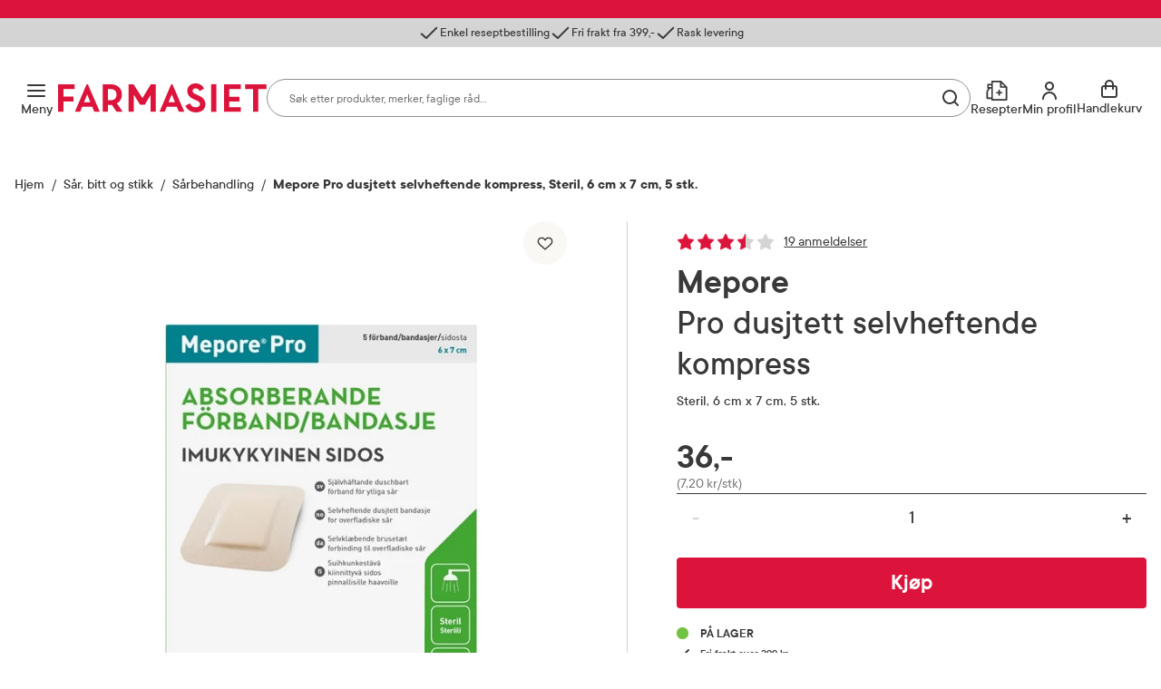

--- FILE ---
content_type: text/javascript
request_url: https://www.farmasiet.no/dist/vendors~libs.11f9ebcf78c8d001ff01.js
body_size: 4705
content:
(this.webpackJsonp=this.webpackJsonp||[]).push([[11],{1357:function(e,t,n){!function(){"use strict";function e(e){var t=!0,n=!1,i=null,a={text:!0,search:!0,url:!0,tel:!0,email:!0,password:!0,number:!0,date:!0,month:!0,week:!0,time:!0,datetime:!0,"datetime-local":!0};function o(e){return!!(e&&e!==document&&"HTML"!==e.nodeName&&"BODY"!==e.nodeName&&"classList"in e&&"contains"in e.classList)}function s(e){var t=e.type,n=e.tagName;return!("INPUT"!==n||!a[t]||e.readOnly)||"TEXTAREA"===n&&!e.readOnly||!!e.isContentEditable}function r(e){e.classList.contains("focus-visible")||(e.classList.add("focus-visible"),e.setAttribute("data-focus-visible-added",""))}function d(e){e.hasAttribute("data-focus-visible-added")&&(e.classList.remove("focus-visible"),e.removeAttribute("data-focus-visible-added"))}function c(n){n.metaKey||n.altKey||n.ctrlKey||(o(e.activeElement)&&r(e.activeElement),t=!0)}function l(e){t=!1}function u(e){o(e.target)&&(t||s(e.target))&&r(e.target)}function f(e){o(e.target)&&(e.target.classList.contains("focus-visible")||e.target.hasAttribute("data-focus-visible-added"))&&(n=!0,window.clearTimeout(i),i=window.setTimeout((function(){n=!1}),100),d(e.target))}function m(e){"hidden"===document.visibilityState&&(n&&(t=!0),v())}function v(){document.addEventListener("mousemove",p),document.addEventListener("mousedown",p),document.addEventListener("mouseup",p),document.addEventListener("pointermove",p),document.addEventListener("pointerdown",p),document.addEventListener("pointerup",p),document.addEventListener("touchmove",p),document.addEventListener("touchstart",p),document.addEventListener("touchend",p)}function h(){document.removeEventListener("mousemove",p),document.removeEventListener("mousedown",p),document.removeEventListener("mouseup",p),document.removeEventListener("pointermove",p),document.removeEventListener("pointerdown",p),document.removeEventListener("pointerup",p),document.removeEventListener("touchmove",p),document.removeEventListener("touchstart",p),document.removeEventListener("touchend",p)}function p(e){e.target.nodeName&&"html"===e.target.nodeName.toLowerCase()||(t=!1,h())}document.addEventListener("keydown",c,!0),document.addEventListener("mousedown",l,!0),document.addEventListener("pointerdown",l,!0),document.addEventListener("touchstart",l,!0),document.addEventListener("visibilitychange",m,!0),v(),e.addEventListener("focus",u,!0),e.addEventListener("blur",f,!0),e.nodeType===Node.DOCUMENT_FRAGMENT_NODE&&e.host?e.host.setAttribute("data-js-focus-visible",""):e.nodeType===Node.DOCUMENT_NODE&&(document.documentElement.classList.add("js-focus-visible"),document.documentElement.setAttribute("data-js-focus-visible",""))}if("undefined"!=typeof window&&"undefined"!=typeof document){var t;window.applyFocusVisiblePolyfill=e;try{t=new CustomEvent("focus-visible-polyfill-ready")}catch(e){(t=document.createEvent("CustomEvent")).initCustomEvent("focus-visible-polyfill-ready",!1,!1,{})}window.dispatchEvent(t)}"undefined"!=typeof document&&e(document)}()},1358:function(e,t,n){var i,a,o;!function(s,r){if(s){r=r.bind(null,s,s.document),e.exports?r(n(773)):(a=[n(773)],void 0===(o="function"==typeof(i=r)?i.apply(t,a):i)||(e.exports=o))}}("undefined"!=typeof window?window:0,(function(e,t,n){"use strict";if(e.addEventListener){var i=/\s+(\d+)(w|h)\s+(\d+)(w|h)/,a=/parent-fit["']*\s*:\s*["']*(contain|cover|width)/,o=/parent-container["']*\s*:\s*["']*(.+?)(?=(\s|$|,|'|"|;))/,s=/^picture$/i,r=n.cfg,d={getParent:function(t,n){var i=t,a=t.parentNode;return n&&"prev"!=n||!a||!s.test(a.nodeName||"")||(a=a.parentNode),"self"!=n&&(i="prev"==n?t.previousElementSibling:n&&(a.closest||e.jQuery)&&(a.closest?a.closest(n):jQuery(a).closest(n)[0])||a),i},getFit:function(e){var t,n,i=getComputedStyle(e,null)||{},s=i.content||i.fontFamily,r={fit:e._lazysizesParentFit||e.getAttribute("data-parent-fit")};return!r.fit&&s&&(t=s.match(a))&&(r.fit=t[1]),r.fit?(!(n=e._lazysizesParentContainer||e.getAttribute("data-parent-container"))&&s&&(t=s.match(o))&&(n=t[1]),r.parent=d.getParent(e,n)):r.fit=i.objectFit,r},getImageRatio:function(t){var n,a,o,d,c,l,u,f=t.parentNode,m=f&&s.test(f.nodeName||"")?f.querySelectorAll("source, img"):[t];for(n=0;n<m.length;n++)if(a=(t=m[n]).getAttribute(r.srcsetAttr)||t.getAttribute("srcset")||t.getAttribute("data-pfsrcset")||t.getAttribute("data-risrcset")||"",o=t._lsMedia||t.getAttribute("media"),o=r.customMedia[t.getAttribute("data-media")||o]||o,a&&(!o||(e.matchMedia&&matchMedia(o)||{}).matches)){(d=parseFloat(t.getAttribute("data-aspectratio")))||((c=a.match(i))?"w"==c[2]?(l=c[1],u=c[3]):(l=c[3],u=c[1]):(l=t.getAttribute("width"),u=t.getAttribute("height")),d=l/u);break}return d},calculateSize:function(e,t){var n,i,a,o=this.getFit(e),s=o.fit,r=o.parent;return"width"==s||("contain"==s||"cover"==s)&&(i=this.getImageRatio(e))?(r?t=r.clientWidth:r=e,a=t,"width"==s?a=t:(n=t/r.clientHeight)&&("cover"==s&&n<i||"contain"==s&&n>i)&&(a=t*(i/n)),a):t}};n.parentFit=d,t.addEventListener("lazybeforesizes",(function(e){if(!e.defaultPrevented&&e.detail.instance==n){var t=e.target;e.detail.width=d.calculateSize(t,e.detail.width)}}))}}))},773:function(e,t,n){!function(t,n){var i=function(e,t,n){"use strict";var i,a;if(function(){var t,n={lazyClass:"lazyload",loadedClass:"lazyloaded",loadingClass:"lazyloading",preloadClass:"lazypreload",errorClass:"lazyerror",autosizesClass:"lazyautosizes",fastLoadedClass:"ls-is-cached",iframeLoadMode:0,srcAttr:"data-src",srcsetAttr:"data-srcset",sizesAttr:"data-sizes",minSize:40,customMedia:{},init:!0,expFactor:1.5,hFac:.8,loadMode:2,loadHidden:!0,ricTimeout:0,throttleDelay:125};for(t in a=e.lazySizesConfig||e.lazysizesConfig||{},n)t in a||(a[t]=n[t])}(),!t||!t.getElementsByClassName)return{init:function(){},cfg:a,noSupport:!0};var o=t.documentElement,s=e.HTMLPictureElement,r="addEventListener",d="getAttribute",c=e[r].bind(e),l=e.setTimeout,u=e.requestAnimationFrame||l,f=e.requestIdleCallback,m=/^picture$/i,v=["load","error","lazyincluded","_lazyloaded"],h={},p=Array.prototype.forEach,g=function(e,t){return h[t]||(h[t]=new RegExp("(\\s|^)"+t+"(\\s|$)")),h[t].test(e[d]("class")||"")&&h[t]},y=function(e,t){g(e,t)||e.setAttribute("class",(e[d]("class")||"").trim()+" "+t)},b=function(e,t){var n;(n=g(e,t))&&e.setAttribute("class",(e[d]("class")||"").replace(n," "))},E=function(e,t,n){var i=n?r:"removeEventListener";n&&E(e,t),v.forEach((function(n){e[i](n,t)}))},z=function(e,n,a,o,s){var r=t.createEvent("Event");return a||(a={}),a.instance=i,r.initEvent(n,!o,!s),r.detail=a,e.dispatchEvent(r),r},w=function(t,n){var i;!s&&(i=e.picturefill||a.pf)?(n&&n.src&&!t[d]("srcset")&&t.setAttribute("srcset",n.src),i({reevaluate:!0,elements:[t]})):n&&n.src&&(t.src=n.src)},A=function(e,t){return(getComputedStyle(e,null)||{})[t]},C=function(e,t,n){for(n=n||e.offsetWidth;n<a.minSize&&t&&!e._lazysizesWidth;)n=t.offsetWidth,t=t.parentNode;return n},L=(ye=[],be=[],Ee=ye,ze=function(){var e=Ee;for(Ee=ye.length?be:ye,pe=!0,ge=!1;e.length;)e.shift()();pe=!1},we=function(e,n){pe&&!n?e.apply(this,arguments):(Ee.push(e),ge||(ge=!0,(t.hidden?l:u)(ze)))},we._lsFlush=ze,we),N=function(e,t){return t?function(){L(e)}:function(){var t=this,n=arguments;L((function(){e.apply(t,n)}))}},_=function(e){var t,i=0,o=a.throttleDelay,s=a.ricTimeout,r=function(){t=!1,i=n.now(),e()},d=f&&s>49?function(){f(r,{timeout:s}),s!==a.ricTimeout&&(s=a.ricTimeout)}:N((function(){l(r)}),!0);return function(e){var a;(e=!0===e)&&(s=33),t||(t=!0,(a=o-(n.now()-i))<0&&(a=0),e||a<9?d():l(d,a))}},M=function(e){var t,i,a=99,o=function(){t=null,e()},s=function(){var e=n.now()-i;e<a?l(s,a-e):(f||o)(o)};return function(){i=n.now(),t||(t=l(s,a))}},T=(Q=/^img$/i,G=/^iframe$/i,V="onscroll"in e&&!/(gle|ing)bot/.test(navigator.userAgent),X=0,Y=0,Z=0,ee=-1,te=function(e){Z--,(!e||Z<0||!e.target)&&(Z=0)},ne=function(e){return null==J&&(J="hidden"==A(t.body,"visibility")),J||!("hidden"==A(e.parentNode,"visibility")&&"hidden"==A(e,"visibility"))},ie=function(e,n){var i,a=e,s=ne(e);for(I-=n,K+=n,U-=n,q+=n;s&&(a=a.offsetParent)&&a!=t.body&&a!=o;)(s=(A(a,"opacity")||1)>0)&&"visible"!=A(a,"overflow")&&(i=a.getBoundingClientRect(),s=q>i.left&&U<i.right&&K>i.top-1&&I<i.bottom+1);return s},ae=function(){var e,n,s,r,c,l,u,f,m,v,h,p,g=i.elements;if((B=a.loadMode)&&Z<8&&(e=g.length)){for(n=0,ee++;n<e;n++)if(g[n]&&!g[n]._lazyRace)if(!V||i.prematureUnveil&&i.prematureUnveil(g[n]))fe(g[n]);else if((f=g[n][d]("data-expand"))&&(l=1*f)||(l=Y),v||(v=!a.expand||a.expand<1?o.clientHeight>500&&o.clientWidth>500?500:370:a.expand,i._defEx=v,h=v*a.expFactor,p=a.hFac,J=null,Y<h&&Z<1&&ee>2&&B>2&&!t.hidden?(Y=h,ee=0):Y=B>1&&ee>1&&Z<6?v:X),m!==l&&($=innerWidth+l*p,j=innerHeight+l,u=-1*l,m=l),s=g[n].getBoundingClientRect(),(K=s.bottom)>=u&&(I=s.top)<=j&&(q=s.right)>=u*p&&(U=s.left)<=$&&(K||q||U||I)&&(a.loadHidden||ne(g[n]))&&(D&&Z<3&&!f&&(B<3||ee<4)||ie(g[n],l))){if(fe(g[n]),c=!0,Z>9)break}else!c&&D&&!r&&Z<4&&ee<4&&B>2&&(W[0]||a.preloadAfterLoad)&&(W[0]||!f&&(K||q||U||I||"auto"!=g[n][d](a.sizesAttr)))&&(r=W[0]||g[n]);r&&!c&&fe(r)}},oe=_(ae),se=function(e){var t=e.target;t._lazyCache?delete t._lazyCache:(te(e),y(t,a.loadedClass),b(t,a.loadingClass),E(t,de),z(t,"lazyloaded"))},re=N(se),de=function(e){re({target:e.target})},ce=function(e,t){var n=e.getAttribute("data-load-mode")||a.iframeLoadMode;0==n?e.contentWindow.location.replace(t):1==n&&(e.src=t)},le=function(e){var t,n=e[d](a.srcsetAttr);(t=a.customMedia[e[d]("data-media")||e[d]("media")])&&e.setAttribute("media",t),n&&e.setAttribute("srcset",n)},ue=N((function(e,t,n,i,o){var s,r,c,u,f,v;(f=z(e,"lazybeforeunveil",t)).defaultPrevented||(i&&(n?y(e,a.autosizesClass):e.setAttribute("sizes",i)),r=e[d](a.srcsetAttr),s=e[d](a.srcAttr),o&&(u=(c=e.parentNode)&&m.test(c.nodeName||"")),v=t.firesLoad||"src"in e&&(r||s||u),f={target:e},y(e,a.loadingClass),v&&(clearTimeout(k),k=l(te,2500),E(e,de,!0)),u&&p.call(c.getElementsByTagName("source"),le),r?e.setAttribute("srcset",r):s&&!u&&(G.test(e.nodeName)?ce(e,s):e.src=s),o&&(r||u)&&w(e,{src:s})),e._lazyRace&&delete e._lazyRace,b(e,a.lazyClass),L((function(){var t=e.complete&&e.naturalWidth>1;v&&!t||(t&&y(e,a.fastLoadedClass),se(f),e._lazyCache=!0,l((function(){"_lazyCache"in e&&delete e._lazyCache}),9)),"lazy"==e.loading&&Z--}),!0)})),fe=function(e){if(!e._lazyRace){var t,n=Q.test(e.nodeName),i=n&&(e[d](a.sizesAttr)||e[d]("sizes")),o="auto"==i;(!o&&D||!n||!e[d]("src")&&!e.srcset||e.complete||g(e,a.errorClass)||!g(e,a.lazyClass))&&(t=z(e,"lazyunveilread").detail,o&&F.updateElem(e,!0,e.offsetWidth),e._lazyRace=!0,Z++,ue(e,t,o,i,n))}},me=M((function(){a.loadMode=3,oe()})),ve=function(){3==a.loadMode&&(a.loadMode=2),me()},he=function(){D||(n.now()-H<999?l(he,999):(D=!0,a.loadMode=3,oe(),c("scroll",ve,!0)))},{_:function(){H=n.now(),i.elements=t.getElementsByClassName(a.lazyClass),W=t.getElementsByClassName(a.lazyClass+" "+a.preloadClass),c("scroll",oe,!0),c("resize",oe,!0),c("pageshow",(function(e){if(e.persisted){var n=t.querySelectorAll("."+a.loadingClass);n.length&&n.forEach&&u((function(){n.forEach((function(e){e.complete&&fe(e)}))}))}})),e.MutationObserver?new MutationObserver(oe).observe(o,{childList:!0,subtree:!0,attributes:!0}):(o[r]("DOMNodeInserted",oe,!0),o[r]("DOMAttrModified",oe,!0),setInterval(oe,999)),c("hashchange",oe,!0),["focus","mouseover","click","load","transitionend","animationend"].forEach((function(e){t[r](e,oe,!0)})),/d$|^c/.test(t.readyState)?he():(c("load",he),t[r]("DOMContentLoaded",oe),l(he,2e4)),i.elements.length?(ae(),L._lsFlush()):oe()},checkElems:oe,unveil:fe,_aLSL:ve}),F=(O=N((function(e,t,n,i){var a,o,s;if(e._lazysizesWidth=i,i+="px",e.setAttribute("sizes",i),m.test(t.nodeName||""))for(o=0,s=(a=t.getElementsByTagName("source")).length;o<s;o++)a[o].setAttribute("sizes",i);n.detail.dataAttr||w(e,n.detail)})),P=function(e,t,n){var i,a=e.parentNode;a&&(n=C(e,a,n),(i=z(e,"lazybeforesizes",{width:n,dataAttr:!!t})).defaultPrevented||(n=i.detail.width)&&n!==e._lazysizesWidth&&O(e,a,i,n))},R=M((function(){var e,t=x.length;if(t)for(e=0;e<t;e++)P(x[e])})),{_:function(){x=t.getElementsByClassName(a.autosizesClass),c("resize",R)},checkElems:R,updateElem:P}),S=function(){!S.i&&t.getElementsByClassName&&(S.i=!0,F._(),T._())};var x,O,P,R;var W,D,k,B,H,$,j,I,U,q,K,J,Q,G,V,X,Y,Z,ee,te,ne,ie,ae,oe,se,re,de,ce,le,ue,fe,me,ve,he;var pe,ge,ye,be,Ee,ze,we;return l((function(){a.init&&S()})),i={cfg:a,autoSizer:F,loader:T,init:S,uP:w,aC:y,rC:b,hC:g,fire:z,gW:C,rAF:L}}(t,t.document,Date);t.lazySizes=i,e.exports&&(e.exports=i)}("undefined"!=typeof window?window:{})}}]);
//# sourceMappingURL=vendors~libs.11f9ebcf78c8d001ff01.js.map